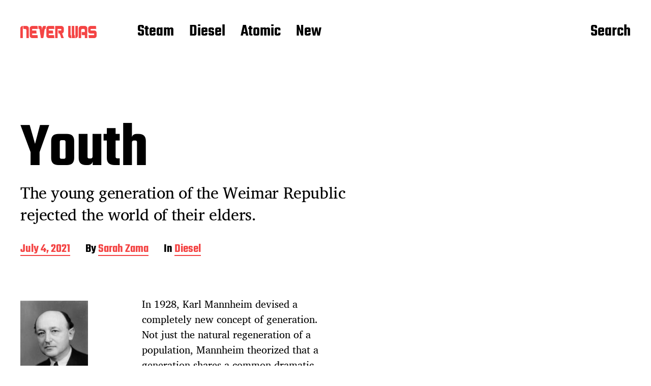

--- FILE ---
content_type: image/svg+xml
request_url: https://neverwasmag.com/wp-content/themes/miyazaki/assets/images/icons/arrow-right.svg
body_size: 533
content:
<?xml version="1.0" encoding="UTF-8"?>
<svg width="80px" height="60px" viewBox="0 0 80 60" version="1.1" xmlns="http://www.w3.org/2000/svg" xmlns:xlink="http://www.w3.org/1999/xlink">
    <g stroke="none" stroke-width="1" fill="none" fill-rule="evenodd">
        <g transform="translate(-480.000000, -4380.000000)" fill="#f44444">
            <polygon id="Combined-Shape" points="535.115113 4416.49702 479.999453 4416.49702 479.999453 4403.49702 535.115113 4403.49702 520.811029 4389.19294 530.003417 4380.00055 559.999889 4409.99702 529.997019 4439.99989 520.804631 4430.8075"></polygon>
        </g>
    </g>
</svg>